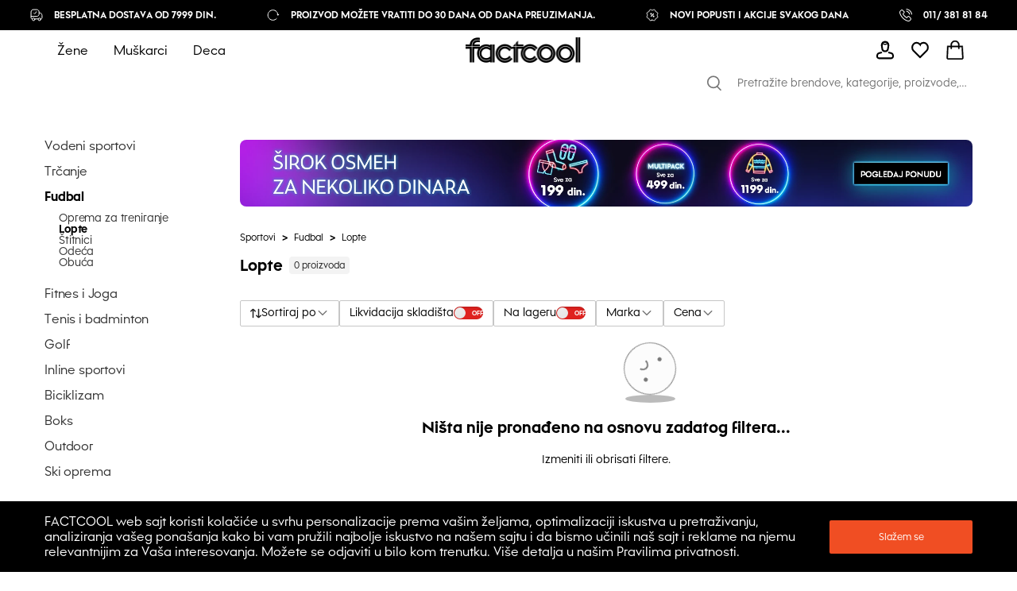

--- FILE ---
content_type: application/javascript
request_url: https://rs.factcool.com/_next/static/chunks/7988-f228443b0c7c7a5d.js
body_size: 7371
content:
(self.webpackChunk_N_E=self.webpackChunk_N_E||[]).push([[7988],{86153:function(t,e,n){var r=n(1530)(n(11217),"DataView");t.exports=r},55706:function(t,e,n){var r=n(66695),o=n(79326),i=n(39010),a=n(73098),c=n(5223);function s(t){var e=-1,n=null==t?0:t.length;for(this.clear();++e<n;){var r=t[e];this.set(r[0],r[1])}}s.prototype.clear=r,s.prototype.delete=o,s.prototype.get=i,s.prototype.has=a,s.prototype.set=c,t.exports=s},18999:function(t,e,n){var r=n(55289),o=n(33913),i=n(4870),a=n(68121),c=n(17211);function s(t){var e=-1,n=null==t?0:t.length;for(this.clear();++e<n;){var r=t[e];this.set(r[0],r[1])}}s.prototype.clear=r,s.prototype.delete=o,s.prototype.get=i,s.prototype.has=a,s.prototype.set=c,t.exports=s},9279:function(t,e,n){var r=n(1530)(n(11217),"Map");t.exports=r},5437:function(t,e,n){var r=n(68861),o=n(34785),i=n(72753),a=n(61757),c=n(65659);function s(t){var e=-1,n=null==t?0:t.length;for(this.clear();++e<n;){var r=t[e];this.set(r[0],r[1])}}s.prototype.clear=r,s.prototype.delete=o,s.prototype.get=i,s.prototype.has=a,s.prototype.set=c,t.exports=s},8776:function(t,e,n){var r=n(1530)(n(11217),"Promise");t.exports=r},86197:function(t,e,n){var r=n(1530)(n(11217),"Set");t.exports=r},63378:function(t,e,n){var r=n(5437),o=n(42231),i=n(27464);function a(t){var e=-1,n=null==t?0:t.length;for(this.__data__=new r;++e<n;)this.add(t[e])}a.prototype.add=a.prototype.push=o,a.prototype.has=i,t.exports=a},33919:function(t,e,n){var r=n(18999),o=n(71880),i=n(12550),a=n(67420),c=n(90870),s=n(93438);function u(t){var e=this.__data__=new r(t);this.size=e.size}u.prototype.clear=o,u.prototype.delete=i,u.prototype.get=a,u.prototype.has=c,u.prototype.set=s,t.exports=u},27665:function(t,e,n){var r=n(11217).Symbol;t.exports=r},8625:function(t,e,n){var r=n(11217).Uint8Array;t.exports=r},55728:function(t,e,n){var r=n(1530)(n(11217),"WeakMap");t.exports=r},60178:function(t){t.exports=function(t,e){for(var n=-1,r=null==t?0:t.length,o=0,i=[];++n<r;){var a=t[n];e(a,n,t)&&(i[o++]=a)}return i}},15738:function(t,e,n){var r=n(27652),o=n(74223),i=n(73370),a=n(17973),c=n(4063),s=n(29717),u=Object.prototype.hasOwnProperty;t.exports=function(t,e){var n=i(t),l=!n&&o(t),f=!n&&!l&&a(t),p=!n&&!l&&!f&&s(t),v=n||l||f||p,d=v?r(t.length,String):[],h=d.length;for(var y in t)!e&&!u.call(t,y)||v&&("length"==y||f&&("offset"==y||"parent"==y)||p&&("buffer"==y||"byteLength"==y||"byteOffset"==y)||c(y,h))||d.push(y);return d}},298:function(t){t.exports=function(t,e){for(var n=-1,r=e.length,o=t.length;++n<r;)t[o+n]=e[n];return t}},52664:function(t){t.exports=function(t,e){for(var n=-1,r=null==t?0:t.length;++n<r;)if(e(t[n],n,t))return!0;return!1}},49726:function(t,e,n){var r=n(25473);t.exports=function(t,e){for(var n=t.length;n--;)if(r(t[n][0],e))return n;return-1}},49534:function(t,e,n){var r=n(298),o=n(73370);t.exports=function(t,e,n){var i=e(t);return o(t)?i:r(i,n(t))}},33854:function(t,e,n){var r=n(27665),o=n(50293),i=n(66594),a=r?r.toStringTag:void 0;t.exports=function(t){return null==t?void 0===t?"[object Undefined]":"[object Null]":a&&a in Object(t)?o(t):i(t)}},25190:function(t,e,n){var r=n(33854),o=n(63646);t.exports=function(t){return o(t)&&"[object Arguments]"==r(t)}},5196:function(t,e,n){var r=n(22809),o=n(63646);t.exports=function t(e,n,i,a,c){return e===n||(null==e||null==n||!o(e)&&!o(n)?e!==e&&n!==n:r(e,n,i,a,t,c))}},22809:function(t,e,n){var r=n(33919),o=n(12696),i=n(57241),a=n(74655),c=n(26659),s=n(73370),u=n(17973),l=n(29717),f="[object Arguments]",p="[object Array]",v="[object Object]",d=Object.prototype.hasOwnProperty;t.exports=function(t,e,n,h,y,_){var b=s(t),x=s(e),g=b?p:c(t),j=x?p:c(e),m=(g=g==f?v:g)==v,w=(j=j==f?v:j)==v,O=g==j;if(O&&u(t)){if(!u(e))return!1;b=!0,m=!1}if(O&&!m)return _||(_=new r),b||l(t)?o(t,e,n,h,y,_):i(t,e,g,n,h,y,_);if(!(1&n)){var S=m&&d.call(t,"__wrapped__"),k=w&&d.call(e,"__wrapped__");if(S||k){var A=S?t.value():t,C=k?e.value():e;return _||(_=new r),y(A,C,n,h,_)}}return!!O&&(_||(_=new r),a(t,e,n,h,y,_))}},51178:function(t,e,n){var r=n(64922),o=n(25717),i=n(4278),a=n(19275),c=/^\[object .+?Constructor\]$/,s=Function.prototype,u=Object.prototype,l=s.toString,f=u.hasOwnProperty,p=RegExp("^"+l.call(f).replace(/[\\^$.*+?()[\]{}|]/g,"\\$&").replace(/hasOwnProperty|(function).*?(?=\\\()| for .+?(?=\\\])/g,"$1.*?")+"$");t.exports=function(t){return!(!i(t)||o(t))&&(r(t)?p:c).test(a(t))}},83932:function(t,e,n){var r=n(33854),o=n(78568),i=n(63646),a={};a["[object Float32Array]"]=a["[object Float64Array]"]=a["[object Int8Array]"]=a["[object Int16Array]"]=a["[object Int32Array]"]=a["[object Uint8Array]"]=a["[object Uint8ClampedArray]"]=a["[object Uint16Array]"]=a["[object Uint32Array]"]=!0,a["[object Arguments]"]=a["[object Array]"]=a["[object ArrayBuffer]"]=a["[object Boolean]"]=a["[object DataView]"]=a["[object Date]"]=a["[object Error]"]=a["[object Function]"]=a["[object Map]"]=a["[object Number]"]=a["[object Object]"]=a["[object RegExp]"]=a["[object Set]"]=a["[object String]"]=a["[object WeakMap]"]=!1,t.exports=function(t){return i(t)&&o(t.length)&&!!a[r(t)]}},70017:function(t,e,n){var r=n(84707),o=n(31371),i=Object.prototype.hasOwnProperty;t.exports=function(t){if(!r(t))return o(t);var e=[];for(var n in Object(t))i.call(t,n)&&"constructor"!=n&&e.push(n);return e}},27652:function(t){t.exports=function(t,e){for(var n=-1,r=Array(t);++n<t;)r[n]=e(n);return r}},69661:function(t){t.exports=function(t){return function(e){return t(e)}}},10248:function(t){t.exports=function(t,e){return t.has(e)}},63177:function(t,e,n){var r=n(11217)["__core-js_shared__"];t.exports=r},12696:function(t,e,n){var r=n(63378),o=n(52664),i=n(10248);t.exports=function(t,e,n,a,c,s){var u=1&n,l=t.length,f=e.length;if(l!=f&&!(u&&f>l))return!1;var p=s.get(t),v=s.get(e);if(p&&v)return p==e&&v==t;var d=-1,h=!0,y=2&n?new r:void 0;for(s.set(t,e),s.set(e,t);++d<l;){var _=t[d],b=e[d];if(a)var x=u?a(b,_,d,e,t,s):a(_,b,d,t,e,s);if(void 0!==x){if(x)continue;h=!1;break}if(y){if(!o(e,(function(t,e){if(!i(y,e)&&(_===t||c(_,t,n,a,s)))return y.push(e)}))){h=!1;break}}else if(_!==b&&!c(_,b,n,a,s)){h=!1;break}}return s.delete(t),s.delete(e),h}},57241:function(t,e,n){var r=n(27665),o=n(8625),i=n(25473),a=n(12696),c=n(74940),s=n(33200),u=r?r.prototype:void 0,l=u?u.valueOf:void 0;t.exports=function(t,e,n,r,u,f,p){switch(n){case"[object DataView]":if(t.byteLength!=e.byteLength||t.byteOffset!=e.byteOffset)return!1;t=t.buffer,e=e.buffer;case"[object ArrayBuffer]":return!(t.byteLength!=e.byteLength||!f(new o(t),new o(e)));case"[object Boolean]":case"[object Date]":case"[object Number]":return i(+t,+e);case"[object Error]":return t.name==e.name&&t.message==e.message;case"[object RegExp]":case"[object String]":return t==e+"";case"[object Map]":var v=c;case"[object Set]":var d=1&r;if(v||(v=s),t.size!=e.size&&!d)return!1;var h=p.get(t);if(h)return h==e;r|=2,p.set(t,e);var y=a(v(t),v(e),r,u,f,p);return p.delete(t),y;case"[object Symbol]":if(l)return l.call(t)==l.call(e)}return!1}},74655:function(t,e,n){var r=n(38263),o=Object.prototype.hasOwnProperty;t.exports=function(t,e,n,i,a,c){var s=1&n,u=r(t),l=u.length;if(l!=r(e).length&&!s)return!1;for(var f=l;f--;){var p=u[f];if(!(s?p in e:o.call(e,p)))return!1}var v=c.get(t),d=c.get(e);if(v&&d)return v==e&&d==t;var h=!0;c.set(t,e),c.set(e,t);for(var y=s;++f<l;){var _=t[p=u[f]],b=e[p];if(i)var x=s?i(b,_,p,e,t,c):i(_,b,p,t,e,c);if(!(void 0===x?_===b||a(_,b,n,i,c):x)){h=!1;break}y||(y="constructor"==p)}if(h&&!y){var g=t.constructor,j=e.constructor;g==j||!("constructor"in t)||!("constructor"in e)||"function"==typeof g&&g instanceof g&&"function"==typeof j&&j instanceof j||(h=!1)}return c.delete(t),c.delete(e),h}},42759:function(t,e,n){var r="object"==typeof n.g&&n.g&&n.g.Object===Object&&n.g;t.exports=r},38263:function(t,e,n){var r=n(49534),o=n(3669),i=n(80412);t.exports=function(t){return r(t,i,o)}},23716:function(t,e,n){var r=n(32592);t.exports=function(t,e){var n=t.__data__;return r(e)?n["string"==typeof e?"string":"hash"]:n.map}},1530:function(t,e,n){var r=n(51178),o=n(41849);t.exports=function(t,e){var n=o(t,e);return r(n)?n:void 0}},50293:function(t,e,n){var r=n(27665),o=Object.prototype,i=o.hasOwnProperty,a=o.toString,c=r?r.toStringTag:void 0;t.exports=function(t){var e=i.call(t,c),n=t[c];try{t[c]=void 0;var r=!0}catch(s){}var o=a.call(t);return r&&(e?t[c]=n:delete t[c]),o}},3669:function(t,e,n){var r=n(60178),o=n(41897),i=Object.prototype.propertyIsEnumerable,a=Object.getOwnPropertySymbols,c=a?function(t){return null==t?[]:(t=Object(t),r(a(t),(function(e){return i.call(t,e)})))}:o;t.exports=c},26659:function(t,e,n){var r=n(86153),o=n(9279),i=n(8776),a=n(86197),c=n(55728),s=n(33854),u=n(19275),l="[object Map]",f="[object Promise]",p="[object Set]",v="[object WeakMap]",d="[object DataView]",h=u(r),y=u(o),_=u(i),b=u(a),x=u(c),g=s;(r&&g(new r(new ArrayBuffer(1)))!=d||o&&g(new o)!=l||i&&g(i.resolve())!=f||a&&g(new a)!=p||c&&g(new c)!=v)&&(g=function(t){var e=s(t),n="[object Object]"==e?t.constructor:void 0,r=n?u(n):"";if(r)switch(r){case h:return d;case y:return l;case _:return f;case b:return p;case x:return v}return e}),t.exports=g},41849:function(t){t.exports=function(t,e){return null==t?void 0:t[e]}},66695:function(t,e,n){var r=n(64333);t.exports=function(){this.__data__=r?r(null):{},this.size=0}},79326:function(t){t.exports=function(t){var e=this.has(t)&&delete this.__data__[t];return this.size-=e?1:0,e}},39010:function(t,e,n){var r=n(64333),o=Object.prototype.hasOwnProperty;t.exports=function(t){var e=this.__data__;if(r){var n=e[t];return"__lodash_hash_undefined__"===n?void 0:n}return o.call(e,t)?e[t]:void 0}},73098:function(t,e,n){var r=n(64333),o=Object.prototype.hasOwnProperty;t.exports=function(t){var e=this.__data__;return r?void 0!==e[t]:o.call(e,t)}},5223:function(t,e,n){var r=n(64333);t.exports=function(t,e){var n=this.__data__;return this.size+=this.has(t)?0:1,n[t]=r&&void 0===e?"__lodash_hash_undefined__":e,this}},4063:function(t){var e=/^(?:0|[1-9]\d*)$/;t.exports=function(t,n){var r=typeof t;return!!(n=null==n?9007199254740991:n)&&("number"==r||"symbol"!=r&&e.test(t))&&t>-1&&t%1==0&&t<n}},32592:function(t){t.exports=function(t){var e=typeof t;return"string"==e||"number"==e||"symbol"==e||"boolean"==e?"__proto__"!==t:null===t}},25717:function(t,e,n){var r=n(63177),o=function(){var t=/[^.]+$/.exec(r&&r.keys&&r.keys.IE_PROTO||"");return t?"Symbol(src)_1."+t:""}();t.exports=function(t){return!!o&&o in t}},84707:function(t){var e=Object.prototype;t.exports=function(t){var n=t&&t.constructor;return t===("function"==typeof n&&n.prototype||e)}},55289:function(t){t.exports=function(){this.__data__=[],this.size=0}},33913:function(t,e,n){var r=n(49726),o=Array.prototype.splice;t.exports=function(t){var e=this.__data__,n=r(e,t);return!(n<0)&&(n==e.length-1?e.pop():o.call(e,n,1),--this.size,!0)}},4870:function(t,e,n){var r=n(49726);t.exports=function(t){var e=this.__data__,n=r(e,t);return n<0?void 0:e[n][1]}},68121:function(t,e,n){var r=n(49726);t.exports=function(t){return r(this.__data__,t)>-1}},17211:function(t,e,n){var r=n(49726);t.exports=function(t,e){var n=this.__data__,o=r(n,t);return o<0?(++this.size,n.push([t,e])):n[o][1]=e,this}},68861:function(t,e,n){var r=n(55706),o=n(18999),i=n(9279);t.exports=function(){this.size=0,this.__data__={hash:new r,map:new(i||o),string:new r}}},34785:function(t,e,n){var r=n(23716);t.exports=function(t){var e=r(this,t).delete(t);return this.size-=e?1:0,e}},72753:function(t,e,n){var r=n(23716);t.exports=function(t){return r(this,t).get(t)}},61757:function(t,e,n){var r=n(23716);t.exports=function(t){return r(this,t).has(t)}},65659:function(t,e,n){var r=n(23716);t.exports=function(t,e){var n=r(this,t),o=n.size;return n.set(t,e),this.size+=n.size==o?0:1,this}},74940:function(t){t.exports=function(t){var e=-1,n=Array(t.size);return t.forEach((function(t,r){n[++e]=[r,t]})),n}},64333:function(t,e,n){var r=n(1530)(Object,"create");t.exports=r},31371:function(t,e,n){var r=n(29632)(Object.keys,Object);t.exports=r},99232:function(t,e,n){t=n.nmd(t);var r=n(42759),o=e&&!e.nodeType&&e,i=o&&t&&!t.nodeType&&t,a=i&&i.exports===o&&r.process,c=function(){try{var t=i&&i.require&&i.require("util").types;return t||a&&a.binding&&a.binding("util")}catch(e){}}();t.exports=c},66594:function(t){var e=Object.prototype.toString;t.exports=function(t){return e.call(t)}},29632:function(t){t.exports=function(t,e){return function(n){return t(e(n))}}},11217:function(t,e,n){var r=n(42759),o="object"==typeof self&&self&&self.Object===Object&&self,i=r||o||Function("return this")();t.exports=i},42231:function(t){t.exports=function(t){return this.__data__.set(t,"__lodash_hash_undefined__"),this}},27464:function(t){t.exports=function(t){return this.__data__.has(t)}},33200:function(t){t.exports=function(t){var e=-1,n=Array(t.size);return t.forEach((function(t){n[++e]=t})),n}},71880:function(t,e,n){var r=n(18999);t.exports=function(){this.__data__=new r,this.size=0}},12550:function(t){t.exports=function(t){var e=this.__data__,n=e.delete(t);return this.size=e.size,n}},67420:function(t){t.exports=function(t){return this.__data__.get(t)}},90870:function(t){t.exports=function(t){return this.__data__.has(t)}},93438:function(t,e,n){var r=n(18999),o=n(9279),i=n(5437);t.exports=function(t,e){var n=this.__data__;if(n instanceof r){var a=n.__data__;if(!o||a.length<199)return a.push([t,e]),this.size=++n.size,this;n=this.__data__=new i(a)}return n.set(t,e),this.size=n.size,this}},19275:function(t){var e=Function.prototype.toString;t.exports=function(t){if(null!=t){try{return e.call(t)}catch(n){}try{return t+""}catch(n){}}return""}},25473:function(t){t.exports=function(t,e){return t===e||t!==t&&e!==e}},74223:function(t,e,n){var r=n(25190),o=n(63646),i=Object.prototype,a=i.hasOwnProperty,c=i.propertyIsEnumerable,s=r(function(){return arguments}())?r:function(t){return o(t)&&a.call(t,"callee")&&!c.call(t,"callee")};t.exports=s},73370:function(t){var e=Array.isArray;t.exports=e},1691:function(t,e,n){var r=n(64922),o=n(78568);t.exports=function(t){return null!=t&&o(t.length)&&!r(t)}},17973:function(t,e,n){t=n.nmd(t);var r=n(11217),o=n(56068),i=e&&!e.nodeType&&e,a=i&&t&&!t.nodeType&&t,c=a&&a.exports===i?r.Buffer:void 0,s=(c?c.isBuffer:void 0)||o;t.exports=s},64922:function(t,e,n){var r=n(33854),o=n(4278);t.exports=function(t){if(!o(t))return!1;var e=r(t);return"[object Function]"==e||"[object GeneratorFunction]"==e||"[object AsyncFunction]"==e||"[object Proxy]"==e}},78568:function(t){t.exports=function(t){return"number"==typeof t&&t>-1&&t%1==0&&t<=9007199254740991}},4278:function(t){t.exports=function(t){var e=typeof t;return null!=t&&("object"==e||"function"==e)}},63646:function(t){t.exports=function(t){return null!=t&&"object"==typeof t}},29717:function(t,e,n){var r=n(83932),o=n(69661),i=n(99232),a=i&&i.isTypedArray,c=a?o(a):r;t.exports=c},80412:function(t,e,n){var r=n(15738),o=n(70017),i=n(1691);t.exports=function(t){return i(t)?r(t):o(t)}},41897:function(t){t.exports=function(){return[]}},56068:function(t){t.exports=function(){return!1}},10029:function(t,e,n){"use strict";var r=n(8014),o=n(56168),i=function(){return i=Object.assign||function(t){for(var e,n=1,r=arguments.length;n<r;n++)for(var o in e=arguments[n])Object.prototype.hasOwnProperty.call(e,o)&&(t[o]=e[o]);return t},i.apply(this,arguments)};function a(t,e,n){if(n||2===arguments.length)for(var r,o=0,i=e.length;o<i;o++)!r&&o in e||(r||(r=Array.prototype.slice.call(e,0,o)),r[o]=e[o]);return t.concat(r||Array.prototype.slice.call(e))}function c(t){var e=t.size,n=void 0===e?25:e,o=t.SVGstrokeColor,a=void 0===o?"currentColor":o,c=t.SVGstorkeWidth,s=void 0===c?0:c,u=t.SVGclassName,l=void 0===u?"star-svg":u,f=t.SVGstyle;return r.jsx("svg",i({className:l,style:f,stroke:a,fill:"currentColor",strokeWidth:s,viewBox:"0 0 24 24",width:n,height:n,xmlns:"http://www.w3.org/2000/svg"},{children:r.jsx("path",{d:"M12 17.27L18.18 21l-1.64-7.03L22 9.24l-7.19-.61L12 2 9.19 8.63 2 9.24l5.46 4.73L5.82 21z"})}))}function s(t,e){switch(e.type){case"PointerMove":return i(i({},t),{hoverValue:e.payload,hoverIndex:e.index});case"PointerLeave":return i(i({},t),{ratingValue:t.ratingValue,hoverIndex:0,hoverValue:null});case"MouseClick":return i(i({},t),{valueIndex:t.hoverIndex,ratingValue:e.payload});default:return t}}function u(){return"undefined"!=typeof window&&window.matchMedia("(pointer: coarse)").matches||"ontouchstart"in window||"undefined"!=typeof navigator&&navigator.maxTouchPoints>0}!function(t,e){void 0===e&&(e={});var n=e.insertAt;if("undefined"!=typeof document){var r=document.head||document.getElementsByTagName("head")[0],o=document.createElement("style");o.type="text/css","top"===n&&r.firstChild?r.insertBefore(o,r.firstChild):r.appendChild(o),o.styleSheet?o.styleSheet.cssText=t:o.appendChild(document.createTextNode(t))}}(".style-module_starRatingWrap__q-lJC{display:inline-block;touch-action:none}.style-module_simpleStarRating__nWUxf{display:inline-block;overflow:hidden;position:relative;touch-action:none;-webkit-user-select:none;-moz-user-select:none;user-select:none;vertical-align:middle;white-space:nowrap}.style-module_fillIcons__6---A{display:inline-block;overflow:hidden;position:absolute;top:0;white-space:nowrap}.style-module_emptyIcons__Bg-FZ{display:inline-block}.style-module_tooltip__tKc3i{background-color:#333;border-radius:5px;color:#fff;display:inline-block;padding:5px 15px;vertical-align:middle}"),e.i=function(t){var e,n,l=t.onClick,f=t.onPointerMove,p=t.onPointerEnter,v=t.onPointerLeave,d=t.initialValue,h=void 0===d?0:d,y=t.iconsCount,_=void 0===y?5:y,b=t.size,x=void 0===b?40:b,g=t.readonly,j=void 0!==g&&g,m=t.rtl,w=void 0!==m&&m,O=t.customIcons,S=void 0===O?[]:O,k=t.allowFraction,A=void 0!==k&&k,C=t.style,z=t.className,V=void 0===z?"react-simple-star-rating":z,P=t.transition,M=void 0!==P&&P,I=t.allowHover,N=void 0===I||I,E=t.disableFillHover,G=void 0!==E&&E,T=t.fillIcon,F=void 0===T?null:T,L=t.fillColor,B=void 0===L?"#ffbc0b":L,R=t.fillColorArray,W=void 0===R?[]:R,U=t.fillStyle,D=t.fillClassName,$=void 0===D?"filled-icons":D,q=t.emptyIcon,H=void 0===q?null:q,J=t.emptyColor,K=void 0===J?"#cccccc":J,Z=t.emptyStyle,X=t.emptyClassName,Y=void 0===X?"empty-icons":X,Q=t.allowTitleTag,tt=void 0===Q||Q,et=t.showTooltip,nt=void 0!==et&&et,rt=t.tooltipDefaultText,ot=void 0===rt?"Your Rate":rt,it=t.tooltipArray,at=void 0===it?[]:it,ct=t.tooltipStyle,st=t.tooltipClassName,ut=void 0===st?"react-simple-star-rating-tooltip":st,lt=t.SVGclassName,ft=void 0===lt?"star-svg":lt,pt=t.titleSeparator,vt=void 0===pt?"out of":pt,dt=t.SVGstyle,ht=t.SVGstorkeWidth,yt=void 0===ht?0:ht,_t=t.SVGstrokeColor,bt=void 0===_t?"currentColor":_t,xt=o.useReducer(s,{hoverIndex:0,valueIndex:0,ratingValue:h,hoverValue:null}),gt=xt[0],jt=gt.ratingValue,mt=gt.hoverValue,wt=gt.hoverIndex,Ot=gt.valueIndex,St=xt[1];o.useEffect((function(){h&&St({type:"MouseClick",payload:0})}),[h]);var kt=o.useMemo((function(){return A?2*_:_}),[A,_]),At=o.useMemo((function(){return h>kt?0:A||Math.floor(h)===h?Math.round(h/_*100):2*Math.ceil(h)*10}),[A,h,_,kt]),Ct=o.useMemo((function(){return(A?2*h-1:h-1)||0}),[A,h]),zt=o.useCallback((function(t){return _%2!=0?t/2/10:t*_/100}),[_]),Vt=function(t){for(var e=t.clientX,n=t.currentTarget.children[0].getBoundingClientRect(),r=n.left,o=n.right,i=n.width,a=w?o-e:e-r,c=kt,s=Math.round(i/kt),u=0;u<=kt;u+=1)if(a<=s*u){c=0===u&&a<s?0:u;break}var l=c-1;c>0&&(St({type:"PointerMove",payload:100*c/kt,index:l}),f&&mt&&f(zt(mt),l,t))},Pt=function(t){mt&&(St({type:"MouseClick",payload:mt}),l&&l(zt(mt),wt,t))},Mt=o.useMemo((function(){if(N){if(G){var t=jt&&jt||At;return mt&&mt>t?mt:t}return mt&&mt||jt&&jt||At}return jt&&jt||At}),[N,G,mt,jt,At]);o.useEffect((function(){at.length>kt&&console.error("tooltipArray Array length is bigger then Icons Count length.")}),[at.length,kt]);var It=o.useCallback((function(t){return mt&&t[wt]||jt&&t[Ot]||h&&t[Ct]}),[mt,wt,jt,Ot,h,Ct]),Nt=o.useMemo((function(){return mt&&zt(mt)||jt&&zt(jt)||h&&zt(At)}),[mt,zt,jt,h,At]);return r.jsxs("span",i({className:"style-module_starRatingWrap__q-lJC",style:{direction:"".concat(w?"rtl":"ltr")}},{children:[r.jsxs("span",i({className:"".concat("style-module_simpleStarRating__nWUxf"," ").concat(V),style:i({cursor:j?"":"pointer"},C),onPointerMove:j?void 0:Vt,onPointerEnter:j?void 0:function(t){p&&p(t),u()&&Vt(t)},onPointerLeave:j?void 0:function(t){u()&&Pt(),St({type:"PointerLeave"}),v&&v(t)},onClick:j?void 0:Pt,"aria-hidden":"true"},{children:[r.jsx("span",i({className:"".concat("style-module_emptyIcons__Bg-FZ"," ").concat(Y),style:i({color:K},Z)},{children:a([],Array(_),!0).map((function(t,e){var n;return r.jsx(o.Fragment,{children:(null===(n=S[e])||void 0===n?void 0:n.icon)||H||r.jsx(c,{SVGclassName:ft,SVGstyle:dt,SVGstorkeWidth:yt,SVGstrokeColor:bt,size:x})},e)}))})),r.jsx("span",i({className:"".concat("style-module_fillIcons__6---A"," ").concat($),style:i((e={},e[w?"right":"left"]=0,e.color=It(W)||B,e.transition=M?"width .2s ease, color .2s ease":"",e.width="".concat(Mt,"%"),e),U),title:tt?"".concat(Nt," ").concat(vt," ").concat(_):void 0},{children:a([],Array(_),!0).map((function(t,e){var n;return r.jsx(o.Fragment,{children:(null===(n=S[e])||void 0===n?void 0:n.icon)||F||r.jsx(c,{SVGclassName:ft,SVGstyle:dt,SVGstorkeWidth:yt,SVGstrokeColor:bt,size:x})},e)}))}))]})),nt&&r.jsx("span",i({className:"".concat("style-module_tooltip__tKc3i"," ").concat(ut),style:i((n={},n[w?"marginRight":"marginLeft"]=20,n),ct)},{children:(at.length>0?It(at):Nt)||ot}))]}))}}}]);